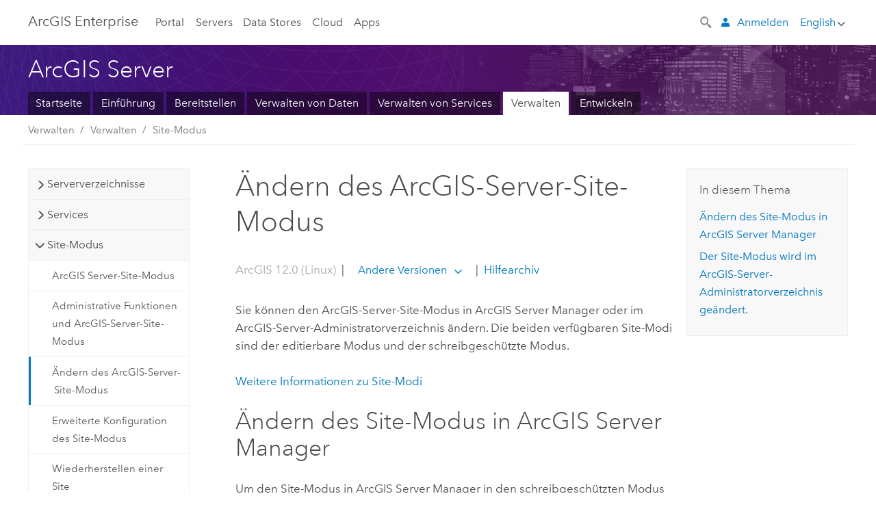

--- FILE ---
content_type: text/html; charset=UTF-8
request_url: https://enterprise.arcgis.com/de/server/latest/administer/linux/change-the-arcgis-server-site-mode-in-manager.htm
body_size: 43648
content:


<!DOCTYPE html>
<!--[if lt IE 7]>  <html class="ie lt-ie9 lt-ie8 lt-ie7 ie6" dir="ltr"> <![endif]-->
<!--[if IE 7]>     <html class="ie lt-ie9 lt-ie8 ie7" dir="ltr"> <![endif]-->
<!--[if IE 8]>     <html class="ie lt-ie9 ie8" dir="ltr"> <![endif]-->
<!--[if IE 9]>     <html class="ie ie9" dir="ltr"> <![endif]-->
<!--[if !IE]><!--> <html dir="ltr" lang="de"> <!--<![endif]-->
<head>
    <meta charset="utf-8">
    <title>Ändern des ArcGIS-Server-Site-Modus&mdash;ArcGIS Server | Dokumentation zu ArcGIS Enterprise</title>
    <meta content="IE=edge,chrome=1" http-equiv="X-UA-Compatible">

    <script>
      var docConfig = {
        locale: 'de'
        ,localedir: 'de'
        ,langSelector: ''
        
        ,relativeUrl: false
        

        ,searchformUrl: '/search/'
        ,tertiaryNavIndex: ''

        
      };
    </script>
	 


    
    <!--[if lt IE 9]>
      <script src="/cdn/js/libs/html5shiv.js" type="text/javascript"></script>
      <script src="/cdn/js/libs/selectivizr-min.js" type="text/javascript"></script>
      <script src="/cdn/js/libs/json2.js" type="text/javascript"></script>
      <script src="/cdn/js/libs/html5shiv-printshiv.js" type="text/javascript" >

    <![endif]-->

     <!--[if lt IE 11]>
    <script>
      $$(document).ready(function(){
        $$(".hideOnIE").hide();
      });
    </script>
    <![endif]-->
	<meta name="viewport" content="width=device-width, user-scalable=no">
	<link href="/assets/img/favicon.ico" rel="shortcut icon" >
	<link href="/assets/css/screen.css" media="screen" rel="stylesheet" type="text/css" />
	<link href="/cdn/calcite/css/documentation.css" media="screen" rel="stylesheet" type="text/css" />
	<link href="/assets/css/print.css" media="print" type="text/css" rel="stylesheet" />

	<!--
	<link href="/assets/css/screen_l10n.css" media="screen" rel="stylesheet" type="text/css" />
	<link href="/assets/css/documentation/base_l10n.css" media="screen" rel="stylesheet" type="text/css" />
	<link href="/assets/css/print_l10n.css" media="print" type="text/css" rel="stylesheet" />
	-->
	<script src="/cdn/js/libs/latest/jquery.latest.min.js" type="text/javascript"></script>
    <script src="/cdn/js/libs/latest/jquery-migrate-latest.min.js" type="text/javascript"></script>
	<script src="/cdn/js/libs/jquery.cookie.js" type="text/javascript"></script>
	<link href="/cdn/css/colorbox.css" media="screen" rel="stylesheet" type="text/css" />
	<link href="/cdn/css/colorbox_l10n.css" media="screen" rel="stylesheet" type="text/css" />
	<script src="/cdn/js/libs/jquery.colorbox-min.js" type="text/javascript"></script>
	<script src="/assets/js/video-init.js" type="text/javascript"></script>
	<script src="/assets/js/sitecfg.js" type="text/javascript"></script>
	
		<script src="/assets/js/signIn.js" type="text/javascript"></script>
	
	

	<!--- Language Picker -->
	<script src="/assets/js/locale/l10NStrings.js" type="text/javascript"></script>
	
		<script src="/assets/js/locale/langSelector.js" type="text/javascript"></script>
	

	<script src="/assets/js/calcite-web.js" type="text/javascript"></script>



  <!--- search MD -->
    <META name="description" content="Sie können den ArcGIS-Server-Site-Modus in ArcGIS Server Manager oder im ArcGIS-Server-Administratorverzeichnis ändern."><META name="last-modified" content="2025-12-18"><META name="product" content="arcgis-server-linux,arcgis-enterprise-linux"><META name="version" content="12"><META name="search-collection" content="help"><META name="search-category" content="help-general"><META name="subject" content="SERVICES"><META name="sub_category" content="ArcGIS Server (Linux)"><META name="content_type" content="Help Topic"><META name="subject_label" content="SERVICES"><META name="sub_category_label" content="ArcGIS Server (Linux)"><META name="content_type_label" content="Hilfethema"><META name="content-language" content="de">
    <!--- search MD -->

  
  <script src="/assets/js/switchers/server-1.js" type="text/javascript"></script>
  
      

</head>

<!--
      pub: GUID-41EFCF3D-9736-4D7A-A6BC-5688CF652BDF=39
      tpc: GUID-ADE670FA-6EC6-4469-869A-5F83833BAD4E=2
      help-ids: ['120001039']
      -->


<!-- variable declaration, if any -->
<!-- can change following macro to set variable once we are on Jinja 2.8 -->





<body class="claro de server">
  

  <!-- Drawer location -->
  <div class="drawer drawer-left js-drawer" data-drawer="top-nav">
        <nav class="drawer-nav" role="navigation">
          <aside class="side-nav">
            <h2 class="side-nav-title">ArcGIS Enterprise</h2>
            <form id="helpSearchForm" class="margin-left-half margin-right-half leader-half trailer-half drawer-search-form" method="GET">
              <input type="search" name="q"  placeholder="Hilfe zu ArcGIS Enterprise durchsuchen">
              <input type="hidden" name="collection" value="help" />
              <input type="hidden" name="product" value="arcgis-server-linux" />
              <input type="hidden" name="version" value="12" />
              <input type="hidden" name="language" value="de" />
            </form>    
             <a id="nav-portal" data-langlabel="portal" href="/de/portal/" class="side-nav-link">Portal</a>
             
            <a id="all-servers" data-langlabel="all-servers" href="/de/server/" class="side-nav-link">Alle Server</a>
            <a id="gis-server" data-langlabel="gis-server" href="/de/server/" class="side-nav-link">GIS Server</a>
            <a id="image-server" data-langlabel="image-server" href="/de/image/" class="side-nav-link">Image Server</a>
            <a id="geo-analytics-server" data-langlabel="geo-analytics-server" href="/de/geoanalytics/" class="side-nav-link">GeoAnalytics Server</a>
            <a id="geoevent-server" data-langlabel="geoevent-server" href="/de/geoevent/" class="side-nav-link">GeoEvent Server</a>
            <a id="notebook-server" data-langlabel="notebook-server" href="/de/notebook/" class="side-nav-link">Notebook Server</a>
            <a id="nav-data-store" data-langlabel="data-store" href="/de/data-store/" class="side-nav-link">Data Stores</a>
            <a id="nav-cloud" data-langlabel="cloud" href="/de/cloud/" class="side-nav-link">Cloud</a>
            <a id="nav-apps" data-langlabel="apps" href="/de/apps/" class="side-nav-link">Apps</a>
            <a id="nav-doc" data-langlabel="documentation" href="/de/documentation/" class="side-nav-link">Dokumentation</a>

          </aside>
        </nav>
    </div>

    <!-- user navigation collapses to drawer on mobile -->
    
    <div class="drawer drawer-right js-drawer hide-if-logged-out logged-in-navigation" data-drawer="user-nav">
      <nav class="drawer-nav">
        <aside class="side-nav">
          <a class="side-nav-link agolProfile" href="#">Eigenes Profil</a>
          <a class="side-nav-link icon-ui-sign-out js-log-out" href="#">Abmelden</a>
        </aside>
      </nav>
    </div>
    
<!-- End of drawer -->

  
  <div class="wrapper">
      <!--googleoff: all-->

      <header class="top-nav" data-skin="learn">
        <a class="skip-to-content" href="#skip-to-content">Skip To Content</a>
        <div class="grid-container">
          <div class="column-24">


            <!--<div class="top-nav-title-wrapper text-center ">-->
              <a href="/" class="top-nav-title tablet-hide">ArcGIS Enterprise</a>
              <a href="/" class="icon-ui-menu top-nav-title js-drawer-toggle tablet-show" data-drawer="top-nav">ArcGIS Enterprise</a>
            <!--</div> -->

          
            <nav role="navigation" class="top-nav-list left tablet-hide">
              <a id="nav-portal" data-langlabel="portal" href="/de/portal/" class="top-nav-link">Portal</a>

                <div class="dropdown js-dropdown ">
                  <a class="top-nav-link js-dropdown-toggle" tabindex="0" aria-haspopup="true" aria-expanded="false" href="#">Servers</a>
                  <nav class="dropdown-menu featured" role="menu">
                    <ul class="dropdown-sublist-featured">
                      <li class="dropdown-subitem-featured">
                        <a href="/de/get-started/latest/windows/additional-server-deployment.htm" class="sublink-featured">
                          <span><svg class="sublink-image" xmlns="http://www.w3.org/2000/svg" viewBox="0 0 48 48"><path d="M42.92 6.1H4.12v8.566l.833.832-.835.833-.018 7.332.845.847-.825.824V33.9h25v5.2h-2v1.075H8.02v.8h19.1v.925h4.8v-.925H40v-.8h-8.08V39.1h-2v-5.2h13v-8.566l-.834-.834.835-.834v-7.332l-.835-.834.835-.834zm-11.8 35h-3.2v-1.2h3.2zm11-8H4.92v-7.434l.767-.766h35.668l.765.766zm0-9.766l-.766.766H5.666l-.766-.767.017-6.669.766-.764h35.671l.766.766zm0-9l-.766.766H5.687l-.766-.766V6.9h37.2zM19 11.9h-2v-.8h2zm-4 0h-2v-.8h2zm-4 0H9v-.8h2zm6 8.2h2v.8h-2zm-4 0h2v.8h-2zm-4 0h2v.8H9zm8 9h2v.8h-2zm-4 0h2v.8h-2zm-4 0h2v.8H9z" /></svg></span>
                          <span class="sublink-text">Alle Server</span>
                        </a>
                      </li>
                      <li class="dropdown-subitem-featured">
                        <a href="/de/server/" class="sublink-featured">
                          <span><svg class="sublink-image" xmlns="http://www.w3.org/2000/svg" viewBox="0 0 48 48"><path d="M45.98 33.575a.616.616 0 0 0-.335-.51l-3.362-2.03 3.362-2.031a.556.556 0 0 0 0-1.02l-11.1-6.704a1.293 1.293 0 0 0-1.112 0L22.33 27.982a.556.556 0 0 0 0 1.02l3.36 2.03-3.358 2.03a.556.556 0 0 0-.002 1.021l3.322 2.006-3.324 2.008a.555.555 0 0 0 .002 1.017l11.102 6.703a1.25 1.25 0 0 0 1.11.002l11.104-6.706a.556.556 0 0 0 0-1.02l-3.32-2.006 3.318-2.004a.607.607 0 0 0 .335-.509zM33.837 21.97c.026-.01.286-.005.29-.005l10.814 6.53-10.8 6.523c-.028.01-.284.005-.294.006l-10.813-6.53zm11.105 16.636l-10.8 6.523a2.564 2.564 0 0 1-.295.006l-10.81-6.529 3.39-2.047 7.004 4.23a1.083 1.083 0 0 0 .557.131 1.101 1.101 0 0 0 .554-.13l7.01-4.233zM34.14 40.098a2.545 2.545 0 0 1-.294.006l-10.812-6.53 3.43-2.073 6.97 4.208a1.25 1.25 0 0 0 1.107-.001l6.966-4.206 3.431 2.073zM9 8H7V7h2zm8 8h-2v-1h2zm-4-8h-2V7h2zm4 0h-2V7h2zm-4 8h-2v-1h2zm7.316 11.1H3.9v-6.434l.766-.766h35.668l.766.766v2.12l.8.483v-2.935l-.826-.826.826-.845v-6.329l-.834-.834.834-.834V3.1H3.1v7.566l.834.834-.834.834v6.332l.834.834-.834.834V27.9h16.88a2.632 2.632 0 0 1 .336-.8zM3.9 10.334V3.9h37.2v6.434l-.766.766H4.666zm0 8v-5.668l.766-.766h35.668l.766.766v5.67l-.746.764H4.666zM15 24v-1h2v1zm-4 0v-1h2v1zm-2-8H7v-1h2zm-2 8v-1h2v1z" /></svg></span>
                          <span class="sublink-text">GIS Server</span>
                        </a>
                      </li>
                      <li class="dropdown-subitem-featured">
                        <a href="/de/image/" class="sublink-featured">
                          <span><svg class="sublink-image" xmlns="http://www.w3.org/2000/svg" viewBox="0 0 48 48"><path d="M17 8h-2V7h2zm-4-1h-2v1h2zm0 8h-2v1h2zM9 7H7v1h2zm8 8h-2v1h2zm-8 0H7v1h2zm4 9v-1h-2v1zm-4 0v-1H7v1zm8 0v-1h-2v1zm4 3.9H3.1v-7.566l.834-.834-.834-.834v-6.332l.834-.834-.834-.834V3.1h38.8v7.566l-.834.834.834.834v6.33l-.826.844.826.826V21h-.8v-.334l-.766-.766H4.666l-.766.766V27.1H21zM4.666 11.1h35.668l.766-.766V3.9H3.9v6.434zm0 8h35.688l.746-.763v-5.671l-.766-.766H4.666l-.766.766v5.668zm40.234 4v21.8H23.1V23.1zm-.8 16.366L39.466 44.1h2.868l1.766-1.766zm-20.2-9.932l5.634-5.634h-2.868L23.9 26.666zm6.2-5.068L24.466 30.1h2.868l2.766-2.766zM28.466 30.1H30.1v-1.634zm2.434 0h6.2v-6.2h-6.2zm-7 7h6.2v-6.2h-6.2zm7 0h6.2v-6.2h-6.2zm0 6.434l5.634-5.634h-2.868L30.9 40.666zm7-7l5.634-5.634h-2.868L37.9 33.666zm1.634-5.634H37.9v1.634zm-8.634 7v1.634l1.634-1.634zm.566 6.2h2.868l2.766-2.766v-2.868zm6.434-3.566l2.634-2.634H37.9zM35.466 44.1H37.1v-1.634zm2.434 0h.434l5.766-5.766V37.9h-2.434L37.9 41.666zm6.2-8.634L42.466 37.1H44.1zm0-4L38.466 37.1h2.868l2.766-2.766zm0-7.566h-6.2v6.2h6.2zm-20.2 0v1.634l1.634-1.634zm0 20.2h6.2v-6.2h-6.2zm20.2 0v-.634l-.634.634z" /></svg></span>
                          <span class="sublink-text">Image Server</span>
                        </a>
                      </li>
                      <li class="dropdown-subitem-featured">
                        <a href="/de/geoanalytics/" class="sublink-featured">
                          <span><svg class="sublink-image" xmlns="http://www.w3.org/2000/svg" viewBox="0 0 48 48"><path d="M17 16h-2v-1h2zm-8 8v-1H7v1zm8 0v-1h-2v1zM13 7h-2v1h2zm4 0h-2v1h2zM9 7H7v1h2zm21.45 20.9H3.1v-7.566l.834-.834-.834-.834v-6.332l.834-.834-.834-.834V3.1h38.8v7.566l-.834.834.834.834v6.33l-.826.844.826.826V27.9h-1.464l-.801-.8H41.1v-6.434l-.766-.766H4.666l-.766.766V27.1h27.15zM4.666 11.1h35.668l.766-.766V3.9H3.9v6.434zm0 8h35.688l.746-.763v-5.671l-.766-.766H4.666l-.766.766v5.668zM13 24v-1h-2v1zm0-9h-2v1h2zm-4 0H7v1h2zm26.672 27.148A1.87 1.87 0 0 1 35.9 43a1.91 1.91 0 1 1-3.763-.222l-9.845-3.414A1.88 1.88 0 0 1 21 39.9a1.9 1.9 0 1 1 1.474-3.084l4.692-2.346A1.878 1.878 0 0 1 27.1 34a1.902 1.902 0 0 1 1.9-1.9 1.867 1.867 0 0 1 .781.191l3.788-5.05A1.88 1.88 0 0 1 33.1 26a1.9 1.9 0 1 1 3.491 1.026l4.889 4.888c-.069.056-.144.1-.21.162a3.986 3.986 0 0 0-.358.402l-4.883-4.883A1.889 1.889 0 0 1 35 27.9a1.867 1.867 0 0 1-.781-.191l-3.788 5.049a1.868 1.868 0 0 1 .437.965l9.204.614c-.018.11-.049.218-.058.33A3.93 3.93 0 0 0 40 35c0 .046.01.09.01.135l-9.185-.612A1.913 1.913 0 0 1 29 35.9a1.889 1.889 0 0 1-1.474-.716l-4.692 2.346a1.878 1.878 0 0 1 .066.47 1.9 1.9 0 0 1-.105.625c-.007.02-.022.036-.03.056l9.63 3.34a1.87 1.87 0 0 1 2.786-.505l5.415-4.437c.067.108.127.22.204.322a3.9 3.9 0 0 0 .292.306zM33.9 26a1.092 1.092 0 0 0 .43.872 1.12 1.12 0 0 0 1.42-.068A1.1 1.1 0 1 0 33.9 26zm-6 8a1.1 1.1 0 0 0 2.196.093 1.135 1.135 0 0 0-.426-.965A1.087 1.087 0 0 0 29 32.9a1.101 1.101 0 0 0-1.1 1.1zm-5.8 4a1.098 1.098 0 1 0-.06.362A1.101 1.101 0 0 0 22.1 38zm13 5a1.1 1.1 0 1 0-2.2 0 1.1 1.1 0 0 0 2.2 0zm10.8-8a1.9 1.9 0 1 1-3.8 0c0-.053.003-.105.007-.158A1.9 1.9 0 0 1 45.9 35zm-.8 0a1.1 1.1 0 0 0-2.196-.093 1.153 1.153 0 0 0 .216.752A1.1 1.1 0 0 0 45.1 35z" /></svg></span>
                          <span class="sublink-text">GeoAnalytics Server</span>
                        </a>
                      </li>
                      <li class="dropdown-subitem-featured">
                        <a href="/de/geoevent/" class="sublink-featured">
                          <span><svg class="sublink-image" xmlns="http://www.w3.org/2000/svg" viewBox="0 0 48 48"><path d="M13 8h-2V7h2zm4-1h-2v1h2zm0 8h-2v1h2zM9 7H7v1h2zm12.418 20.9H3.1v-7.566l.834-.834-.834-.834v-6.332l.834-.834-.834-.834V3.1h38.8v7.566l-.834.834.834.834v6.33l-.826.844.826.826v2.117c-.259-.177-.53-.337-.8-.497v-1.288l-.766-.766H4.666l-.766.766V27.1h17.933c-.148.26-.283.53-.415.8zM4.666 11.1h35.668l.766-.766V3.9H3.9v6.434zm0 8h35.688l.746-.763v-5.671l-.766-.766H4.666l-.766.766v5.668zM9 24v-1H7v1zm4-9h-2v1h2zm0 9v-1h-2v1zm-4-9H7v1h2zm8 9v-1h-2v1zm16.9 2h-.8v8.9H39v-.8h-5.1zm.1-3.901a11.9 11.9 0 1 0 11.9 11.9 11.914 11.914 0 0 0-11.9-11.9zm0 23a11.1 11.1 0 1 1 11.1-11.1 11.112 11.112 0 0 1-11.1 11.1z" /></svg></span>
                          <span class="sublink-text">GeoEvent Server</span>
                        </a>
                      </li>
                      <li class="dropdown-subitem-featured">
                        <a href="/de/notebook/" class="sublink-featured">
                          <span><svg class="sublink-image" xmlns="http://www.w3.org/2000/svg" viewBox="0 0 48 48"><path d="M9 8H7V7h2v1zm4-1h-2v1h2V7zm4 0h-2v1h2V7zM7 16h2v-1H7v1zm4 0h2v-1h-2v1zm4 0h2v-1h-2v1zm-6 8v-1H7v1h2zm4 0v-1h-2v1h2zm4 0v-1h-2v1h2zm2.491 3.9H3.1v-7.566l.834-.834-.834-.834v-6.332l.834-.834-.834-.834V3.1h38.8v7.566l-.834.834.834.834v5.683h-.8v-5.351l-.766-.766H4.666l-.766.766v5.668l.766.766h16.405a3.552 3.552 0 0 0-.57.8H4.666l-.766.766V27.1h14.71c.238.321.54.59.881.8zM4.666 11.1h35.668l.766-.766V3.9H3.9v6.434l.766.766zM45.9 43.15V21.925a1.827 1.827 0 0 0-1.825-1.825H36.1v3.8h5v15.827a.373.373 0 0 1-.373.373H36.1v4.8h8.05c.965 0 1.75-.785 1.75-1.75zm-9-2.25h3.827c.647 0 1.173-.526 1.173-1.173v-16.04a.588.588 0 0 0-.588-.587H36.9v-2.2h7.175c.566 0 1.025.46 1.025 1.025V43.15a.95.95 0 0 1-.95.95H36.9v-3.2zm-4-.8h-4.627a.373.373 0 0 1-.373-.373V23.9h5v-3.8h-8.975a1.827 1.827 0 0 0-1.825 1.825V24.1h-.6c-.771 0-1.4.628-1.4 1.4s.629 1.4 1.4 1.4h.6v4.2h-.6c-.771 0-1.4.628-1.4 1.4s.629 1.4 1.4 1.4h.6v4.2h-.6c-.771 0-1.4.628-1.4 1.4s.629 1.4 1.4 1.4h.6v2.25c0 .965.785 1.75 1.75 1.75h9.05v-4.8zm-9.4.8c.771 0 1.4-.628 1.4-1.4s-.629-1.4-1.4-1.4h-.6v-4.2h.6c.771 0 1.4-.628 1.4-1.4s-.629-1.4-1.4-1.4h-.6v-4.2h.6c.771 0 1.4-.628 1.4-1.4s-.629-1.4-1.4-1.4h-.6v-2.175c0-.565.46-1.025 1.025-1.025H32.1v2.2h-4.413a.588.588 0 0 0-.587.588v16.039c0 .647.526 1.173 1.173 1.173H32.1v3.2h-8.25a.95.95 0 0 1-.95-.95V40.9h.6zm0-2a.6.6 0 0 1 0 1.2h-2a.6.6 0 0 1 0-1.2h2zm0-7a.6.6 0 0 1 0 1.2h-2a.6.6 0 0 1 0-1.2h2zm0-7a.6.6 0 0 1 0 1.2h-2a.6.6 0 0 1 0-1.2h2z" /></svg></span>
                          <span class="sublink-text">Notebook Server</span>
                        </a>
                      </li>
                      <li class="dropdown-subitem-featured">
                        <a href="/en/workflow/" class="sublink-featured">
                          <span><svg class="sublink-image" xmlns="http://www.w3.org/2000/svg" viewBox="0 0 48 48"><path d="M9 8H7V7h2zm4-1h-2v1h2zm4 0h-2v1h2zm-8 9v-1H7v1zm4 0v-1h-2v1zm4 0v-1h-2v1zm-8 8v-1H7v1zm4 0v-1h-2v1zm2 0h2v-1h-2zM4.67 19.1h13.07a5.75 5.75 0 0 0-.36.8H4.67l-.77.77v6.43H16v.8H3.1v-7.57l.83-.83-.83-.83v-6.34l.83-.83-.83-.83V3.1h38.8v7.57l-.83.83.83.83V18h-.8v-5.33l-.77-.77H4.67l-.77.77v5.66zm0-8h35.66l.77-.77V3.9H3.9v6.43zm32 30l-4 4a.87.87 0 0 1-1.22 0l-2.32-2.2H23.2a2.1 2.1 0 0 1-2.1-2.1v-5.9H19a.93.93 0 0 1-.9-.9v-5a.92.92 0 0 1 .9-.9h2.1v-2.69a3.9 3.9 0 1 1 3.8 0v2.69H27a.92.92 0 0 1 .92.92V34a.93.93 0 0 1-.92.93h-2.1v3.2h4.23l2.26-2.26a.86.86 0 0 1 1.22 0l4 4a.86.86 0 0 1 .05 1.24zm-.56-.57L32 36.4l-2.58 2.5h-4.69a.63.63 0 0 1-.63-.63V34.1H27a.13.13 0 0 0 .1-.1v-5a.13.13 0 0 0-.1-.1h-2.9v-4l.23-.11a3.1 3.1 0 1 0-2.66 0l.23.11v4H19a.13.13 0 0 0-.12.12V34a.13.13 0 0 0 .12.13h2.9v6.7a1.3 1.3 0 0 0 1.3 1.3h6.26L32 44.6zm8.8-17.36v16.07a3.66 3.66 0 0 1-3.66 3.66h-4.67l3.66-3a2.59 2.59 0 0 0 .86-2.32V24.9h-6.2v1.4a.61.61 0 0 1-1 .48l-4.88-3.7a.69.69 0 0 1-.28-.56.71.71 0 0 1 .28-.57l4.88-3.73a.6.6 0 0 1 .63-.06.61.61 0 0 1 .34.54v1.4h6.92a3.08 3.08 0 0 1 3.11 3.08zm-.8 0a2.28 2.28 0 0 0-2.28-2.28H34.1V19.1l-4.47 3.42 4.47 3.38v-1.8h7.8v13.52a3.4 3.4 0 0 1-1.13 2.92l-1.93 1.56h2.4a2.86 2.86 0 0 0 2.86-2.86z" /></svg></span>
                          <span class="sublink-text">Workflow Manager Server</span>
                        </a>
                      </li>
                      <li class="dropdown-subitem-featured">
                        <a href="/en/knowledge/" class="sublink-featured">
                          <span><svg class="sublink-image" xmlns="http://www.w3.org/2000/svg" viewBox="0 0 48 48"><path d="M22.191 19.1q-.436.383-.842.8H4.666l-.766.766V27.1H16v.8H3.1v-7.566l.835-.834-.835-.834v-6.332l.835-.834-.835-.834V3.1h38.8v7.566l-.835.834.835.834v6.33l-.695.71a5.528 5.528 0 0 0-.728-.4l.623-.637v-5.671l-.766-.766H4.666l-.766.766v5.668l.766.766zm-17.526-8h35.67l.765-.766V3.9H3.9v6.434zM9 7H7v1h2zm4 0h-2v1h2zm4 0h-2v1h2zM7 16h2v-1H7zm4 0h2v-1h-2zm4 0h2v-1h-2zm-6 8v-1H7v1zm4 0v-1h-2v1zm2 0h2v-1h-2zm29.361 3.294a11.117 11.117 0 0 1 .54 2.985 13.116 13.116 0 0 1-9.589 12.475 3.986 3.986 0 0 1-3.519 2.144 3.942 3.942 0 0 1-3.475-2.07 13.027 13.027 0 0 1-7.162-4.958.666.666 0 0 1 .472-1.053 6.178 6.178 0 0 0 2.666-.933.49.49 0 0 1 .634.089 9.2 9.2 0 0 0 3.699 2.554 3.951 3.951 0 0 1 3.166-1.583 3.659 3.659 0 0 1 .632.058 32.739 32.739 0 0 0 3.426-9.786 3.935 3.935 0 0 1-.9-.812 34.343 34.343 0 0 0-9.925 4.382 2.426 2.426 0 0 1 .02.294 3.989 3.989 0 1 1-6.074-3.382 13.09 13.09 0 0 1 12.732-10.616 11.322 11.322 0 0 1 3.069.56l.382.106a.536.536 0 0 1 .39.462.53.53 0 0 1-.29.527 5.772 5.772 0 0 0-2.172 1.863.533.533 0 0 1-.477.22 9.097 9.097 0 0 0-.793-.037 9.104 9.104 0 0 0-8.85 6.816c.107.058.208.117.303.18a37.778 37.778 0 0 1 10.86-4.75l.067-.017a3.988 3.988 0 0 1 7.842.91 3.97 3.97 0 0 1-2.736 3.767 36.253 36.253 0 0 1-3.583 10.534 9.2 9.2 0 0 0 5.256-8.28c0-.105-.007-.208-.014-.31a.572.572 0 0 1 .236-.565 5.752 5.752 0 0 0 2.063-2.292.533.533 0 0 1 .99.101zm-.26 2.985a9.77 9.77 0 0 0-.455-2.568 6.453 6.453 0 0 1-1.885 1.941c.007.117.011.203.011.29a10 10 0 0 1-6.488 9.33.524.524 0 0 1-.642-.742l.054-.098a35.427 35.427 0 0 0 3.823-10.924l.078-.456.25-.064a3.172 3.172 0 0 0 2.388-3.066 3.184 3.184 0 0 0-6.304-.523l-.042.253-.553.15a36.681 36.681 0 0 0-10.855 4.795l-.24.162-.23-.18a3.275 3.275 0 0 0-.678-.399l-.297-.135.072-.318a9.903 9.903 0 0 1 9.704-7.744c.24 0 .476.01.71.028a6.458 6.458 0 0 1 1.799-1.665 9.871 9.871 0 0 0-2.617-.464 12.294 12.294 0 0 0-11.98 10.143l-.036.185-.164.092a3.182 3.182 0 1 0 4.722 2.778 2.519 2.519 0 0 0-.035-.357l-.035-.247.293-.28a35.029 35.029 0 0 1 10.298-4.571l.508-.14.162.234a3.166 3.166 0 0 0 1.053.952l.245.14-.083.468a33.611 33.611 0 0 1-3.664 10.366l-.146.271-.3-.073a3.106 3.106 0 0 0-3.423 1.378l-.168.264-.297-.1a9.997 9.997 0 0 1-4.153-2.69 7.004 7.004 0 0 1-2.561.89 12.22 12.22 0 0 0 6.75 4.514l.18.046.08.166a3.152 3.152 0 0 0 2.843 1.787 3.185 3.185 0 0 0 2.876-1.848l.079-.17.179-.048A12.32 12.32 0 0 0 44.1 30.279z" id="icon-ui-svg--base" /></svg></span>
                          <span class="sublink-text">Knowledge Server</span>
                        </a>
                      </li>
                      <li class="dropdown-subitem-featured">
                        <a href="/en/video/" class="sublink-featured">
                          <span><svg class="sublink-image" xmlns="http://www.w3.org/2000/svg" viewBox="0 0 48 48"><path d="M17 16h-2v-1h2zm-4-9h-2v1h2zm4 0h-2v1h2zM9 7H7v1h2zm12.418 20.9H3.1v-7.566l.834-.834-.834-.834v-6.332l.834-.834-.834-.834V3.1h38.8v7.566l-.834.834.834.834v6.33L40.69 19.9H4.666l-.766.766V27.1h17.933c-.149.26-.283.53-.415.8zM4.666 11.1h35.668l.766-.766V3.9H3.9v6.434zm0 8h35.688l.746-.763v-5.671l-.766-.766H4.666l-.766.766v5.668zM9 24v-1H7v1zm4 0v-1h-2v1zm-4-9H7v1h2zm4 0h-2v1h2zm4 9v-1h-2v1zm28.9 9.999a11.9 11.9 0 1 1-11.9-11.9A11.914 11.914 0 0 1 45.9 34zm-.8 0a11.1 11.1 0 1 0-11.1 11.1A11.113 11.113 0 0 0 45.1 34zm-14.02-5.72L40.29 34l-9.21 5.72zm.8 10L38.775 34l-6.893-4.28z" /></svg></span>
                          <span class="sublink-text">Video Server</span>
                        </a>
                      </li>
                      <li class="dropdown-subitem-featured" style="pointer-events: none;">
                        <div class="sublink-featured">
                          <span class="sublink-image"></span>
                          <span class="sublink-text"></span>
                        </div>
                      </li> 
                    </ul>
                  </nav>
                </div>

              <a id="nav-data-store" data-langlabel="data-store" href="/de/data-store/" class="top-nav-link">Data Stores</a>
              <a id="nav-cloud" data-langlabel="cloud" href="/de/cloud/" class="top-nav-link">Cloud</a>
              <a id="nav-apps" data-langlabel="apps" href="/de/apps/" class="top-nav-link">Apps</a>
            </nav>


            
            <div class="lang-block dropdown js-dropdown right margin-left-1 top-nav-list right"></div>
            

            <div class="margin-left-1 top-nav-list right hide-if-logged-in logged-out-navigation">
               
  <button class="search-top-nav link-dark-gray js-search-toggle" href="#" aria-label="Search">
    <svg xmlns="http://www.w3.org/2000/svg" width="32" height="32" viewBox="0 0 32 32" class="svg-icon js-search-icon">
      <path d="M31.607 27.838l-6.133-6.137a1.336 1.336 0 0 0-1.887 0l-.035.035-2.533-2.533-.014.014c3.652-4.556 3.422-11.195-.803-15.42-4.529-4.527-11.875-4.531-16.404 0-4.531 4.531-4.529 11.875 0 16.406 4.205 4.204 10.811 4.455 15.365.848l.004.003-.033.033 2.541 2.54a1.33 1.33 0 0 0 .025 1.848l6.135 6.133a1.33 1.33 0 0 0 1.887 0l1.885-1.883a1.332 1.332 0 0 0 0-1.887zM17.811 17.809a8.213 8.213 0 0 1-11.619 0 8.217 8.217 0 0 1 0-11.622 8.219 8.219 0 0 1 11.619.004 8.216 8.216 0 0 1 0 11.618z"/>
    </svg>
    <svg xmlns="http://www.w3.org/2000/svg" width="32" height="32" viewBox="0 0 32 32" class="svg-icon js-close-icon hide">
      <path d="M18.404 16l9.9 9.9-2.404 2.404-9.9-9.9-9.9 9.9L3.696 25.9l9.9-9.9-9.9-9.898L6.1 3.698l9.9 9.899 9.9-9.9 2.404 2.406-9.9 9.898z"/>
    </svg>
  </button>

              
              <a data-langlabel="sign-in" id="login-link" class="icon-ui-user top-nav-link link-blue login-link" href="#">Anmelden</a>
              
            </div>

            
            <nav class="margin-left-1 top-nav-list right hide-if-logged-out logged-in-navigation">
              
  <button class="search-top-nav link-dark-gray js-search-toggle" href="#" aria-label="Search">
    <svg xmlns="http://www.w3.org/2000/svg" width="32" height="32" viewBox="0 0 32 32" class="svg-icon js-search-icon">
      <path d="M31.607 27.838l-6.133-6.137a1.336 1.336 0 0 0-1.887 0l-.035.035-2.533-2.533-.014.014c3.652-4.556 3.422-11.195-.803-15.42-4.529-4.527-11.875-4.531-16.404 0-4.531 4.531-4.529 11.875 0 16.406 4.205 4.204 10.811 4.455 15.365.848l.004.003-.033.033 2.541 2.54a1.33 1.33 0 0 0 .025 1.848l6.135 6.133a1.33 1.33 0 0 0 1.887 0l1.885-1.883a1.332 1.332 0 0 0 0-1.887zM17.811 17.809a8.213 8.213 0 0 1-11.619 0 8.217 8.217 0 0 1 0-11.622 8.219 8.219 0 0 1 11.619.004 8.216 8.216 0 0 1 0 11.618z"/>
    </svg>
    <svg xmlns="http://www.w3.org/2000/svg" width="32" height="32" viewBox="0 0 32 32" class="svg-icon js-close-icon hide">
      <path d="M18.404 16l9.9 9.9-2.404 2.404-9.9-9.9-9.9 9.9L3.696 25.9l9.9-9.9-9.9-9.898L6.1 3.698l9.9 9.899 9.9-9.9 2.404 2.406-9.9 9.898z"/>
    </svg>
  </button>

             
              <div class="dropdown js-dropdown right">

                <div class="tablet-show top-nav-link">
                  <img alt="User Avatar" class="user-nav-image js-drawer-toggle" data-drawer="user-nav" data-user-avatar>
                  <a href="#" data-drawer="user-nav" class="user-nav-name js-drawer-toggle" data-first-name></a>
                </div>

                <div class="tablet-hide top-nav-link js-dropdown-toggle">
                  <img alt="User Avatar" class="user-nav-image js-drawer-toggle" data-drawer="user-nav" data-user-avatar>
                  <a class="user-nav-name top-nav-dropdown dropdown-btn" data-first-name>&nbsp;</a>
                </div>

                <nav class="dropdown-menu dropdown-right">
                
                  <a class="dropdown-link agolProfile" id="agolProfile" href="#">Eigenes Profil</a>
                  <a class="dropdown-link js-log-out" id="agolLogout" href="#">Abmelden</a>
                </nav>
              </div>
            </nav>
            

            
          </div>
        </div>
      </header>

      <div class="js-search search-overlay">
        <div class="search-content" role="dialog" aria-labelledby="search">
          <form method="GET" id="helpSearchForm">
            <label>
              Hilfe zu ArcGIS Enterprise durchsuchen
              <div class="search-bar">
                <input type="search" name="q"  placeholder="Hilfe zu ArcGIS Enterprise durchsuchen" class="search-input js-search-input">
                <input type="hidden" name="collection" value="help" />
                <input type="hidden" name="product" value="arcgis-server-linux" />
                <input type="hidden" name="version" value="12" />
                <input type="hidden" name="language" value="de" />
              </div>
            </label>
            <button type="submit" class="btn btn-large right">Suchen</button>
          </form>
        </div>
      </div>

      <!--googleon: all-->

      <div id="skip-to-content">
        <!--googleoff: all-->
        <header class="sub-nav sub-nav-learn">
          <div class="grid-container">
            
            <div class="column-24">
              <div style="display:table;" class="sdk-home-banner">
                <div class="sdk-home-banner-content">
                  <h1 class="sub-nav-title link-white">ArcGIS Server</h1>
                </div>
              </div>
            </div>

            <div class="column-24">
              <nav class='sub-nav-list tablet-hide'><a class="sub-nav-link" href="/de/server/" title="ArcGIS Server – Überblick und Dokumentation" target="_top">Startseite</a><a class="sub-nav-link" href="/de/server/12.0/get-started/linux/what-is-arcgis-for-server-.htm" title="Informationen zu ArcGIS Server und Serverrollen" target="_top">Einführung</a><a class="sub-nav-link" href="/de/server/12.0/deploy/linux/deploy-arcgis-server.htm" title="Planen und Konfigurieren Ihrer Bereitstellungen und Durchführen von Upgrades für Ihre Bereitstellungen" target="_top">Bereitstellen</a><a class="sub-nav-link" href="/de/server/12.0/manage-data/linux/data-and-web-services.htm" title="Verwalten von räumlichen Daten auf Enterprise-Ebene" target="_top">Verwalten von Daten</a><a class="sub-nav-link" href="/de/server/12.0/publish-services/linux/services-in-arcgis-enterprise.htm" title="Arbeiten mit GIS-Services" target="_top">Verwalten von Services</a><a class="sub-nav-link is-active" href="/de/server/12.0/administer/linux/administer-arcgis-server.htm" title="Verwalten und Sichern von ArcGIS Server" target="_top">Verwalten</a><a class="sub-nav-link" href="/de/server/12.0/develop/linux/about-extending-services.htm" title="Erstellen von Erweiterungen und Automatisieren gängiger Tasks" target="_top">Entwickeln</a></nav><select class='tablet-show select-full trailer-half js-select-nav'><option value="/de/server/">Startseite</option><option value="/de/server/12.0/get-started/linux/what-is-arcgis-for-server-.htm">Einführung</option><option value="/de/server/12.0/deploy/linux/deploy-arcgis-server.htm">Bereitstellen</option><option value="/de/server/12.0/manage-data/linux/data-and-web-services.htm">Verwalten von Daten</option><option value="/de/server/12.0/publish-services/linux/services-in-arcgis-enterprise.htm">Verwalten von Services</option><option value="/de/server/12.0/administer/linux/administer-arcgis-server.htm" selected="true">Verwalten</option><option value="/de/server/12.0/develop/linux/about-extending-services.htm">Entwickeln</option></select>
            </div>

          </div>
        </header>
        <!--googleon: all-->
       
        <!-- content goes here -->
        <div class="grid-container ">
          

            
              
  <!--BREADCRUMB-BEG--><div id="bigmac" class="sticky-breadcrumbs trailer-2" data-spy="affix" data-offset-top="180"> </div><!--BREADCRUMB-END-->
  <!--googleoff: all-->
    <div class="column-5 tablet-column-12 trailer-2 ">
      <aside class="js-accordion accordion reference-index" aria-live="polite" role="tablist">
        <div></div>
      </aside>

      <div class="js-sticky scroll-show tablet-hide leader-1 back-to-top" data-top="0" style="top: 0px;">
        <a href="#" class="btn btn-fill btn-clear">Nach oben</a>
      </div>
    </div>
  <!--googleon: all-->
  
            
            
            
	
		<div class="column-13  pre-1 content-section">
	
		<header class="trailer-1"><h1>Ändern des ArcGIS-Server-Site-Modus</h1></header>

		 
	<!--googleoff: all-->
	
		
				<aside id="main-toc-small" class="js-accordion accordion tablet-show trailer-1">
			      <div class="accordion-section">
			        <h4 class="accordion-title">In diesem Thema</h4>
			        <div class="accordion-content list-plain">
			          <ol class="list-plain pre-0 trailer-0"><li><a href="#ESRI_SECTION1_3854C3BA873E41BA9B92A4EE40A93AF0">Ändern des Site-Modus in ArcGIS Server Manager</a></li><li><a href="#GUID-7293AD38-E07E-41A1-B55C-6A25E1A42E02">Der Site-Modus wird im ArcGIS-Server-Administratorverzeichnis geändert.</a></li></ol>
			        </div>
			      </div>
			     </aside>
		
    
   <!--googleon: all-->


		<main>
			
	
    	
    


			
<p id="GUID-F99C0136-56B7-449B-A7AD-C0FFBD964A9B">Sie können den ArcGIS-Server-Site-Modus in ArcGIS Server Manager oder im ArcGIS-Server-Administratorverzeichnis ändern. Die beiden verfügbaren Site-Modi sind der editierbare Modus und der schreibgeschützte Modus.</p><p id="GUID-32F4B05D-8557-4F71-836B-BDB846E60756"><a class="xref xref" href="/de/server/12.0/administer/linux/about-arcgis-server-site-mode.htm">Weitere Informationen zu Site-Modi</a></p><section class="section1 padded-anchor" id="ESRI_SECTION1_3854C3BA873E41BA9B92A4EE40A93AF0" purpose="section1"><h2>Ändern des Site-Modus in ArcGIS Server Manager</h2><p id="GUID-ED4D29D1-BC13-4207-A6DD-BEC7DDABF78C">Um den Site-Modus in ArcGIS Server Manager in den schreibgeschützten Modus zu versetzen, führen Sie die folgenden Schritte aus:</p></section><section class="wfsteps padded-anchor" purpose="wfsteps"><div class="steps" id="GUID-1D57A926-ACF8-471A-A8AB-CB3BE56D06E3"><ol class="list-numbered" purpose="ol"><li purpose="step" id="GUID-5EB9AE09-BAE9-44D2-BA3F-C1EDF7FB7D5F"><span purpose="cmd" id="GUID-C4721B0F-2DF9-4C61-865A-66B76B7D8107">Öffnen Sie Manager, und melden Sie sich als Mitglied mit Administratorberechtigungen an.</span></li><li purpose="step" id="ESRI_STEP_A2CB39C24F7D4F19BCDF6C3A4EE20DD6"><span purpose="cmd" id="GUID-DB359B40-D511-450E-8DE7-BF139EBFF606">Klicken Sie auf <span class="uicontrol">Site <span class="greaterthan">&gt;</span> Einstellungen</span>.</span></li><li purpose="step" id="ESRI_STEP_91267CF658E14D42B7020B725C3732AF"><span purpose="cmd" id="GUID-E7D34989-7E13-4FBC-87BD-66999090B82D">Klicken Sie auf der Seite <span class="uicontrol">Site-Einstellungen</span> auf <span class="uicontrol">Bearbeiten</span>.</span></li><li purpose="step" id="ESRI_STEP_C27A7966AEEB4FDFBD78662BC51FEB49"><span purpose="cmd" id="GUID-BA2AFC4E-A4FA-47E2-ACC2-D4E94E7DA67C">Aktivieren Sie das Kontrollkästchen <span class="uicontrol">Schreibgeschützten Modus aktivieren</span>.</span></li></ol></div><section class="result padded-anchor" id="ESRI_RESULT_68693601E1954F65BC33991B28AB9E4A" purpose="result"><p id="GUID-4F6D2FFE-01EC-45FB-A7CC-1FA0E7492B72">Daraufhin wird ein Banner angezeigt, das darauf hinweist, dass sich die Site im schreibgeschützten Modus befindet. Die Veröffentlichung neuer Services sowie die meisten Verwaltungsvorgänge sind gesperrt. Das Skalieren der Site durch Hinzufügen oder Entfernen von Computern ist dennoch möglich und die Funktionen vorhandener Services sind weiterhin verfügbar. Nähere Informationen zu aktivierten Verwaltungsvorgängen finden Sie unter <a class="xref xref" href="/de/server/12.0/administer/linux/administrative-operations-and-arcgis-server-site-mode.htm">Administrative Funktionen und ArcGIS-Server-Site-Modus</a>.</p></section></section><section class="section1 padded-anchor" id="GUID-7293AD38-E07E-41A1-B55C-6A25E1A42E02" purpose="section1"><h2>Der Site-Modus wird im ArcGIS-Server-Administratorverzeichnis geändert.</h2><p id="GUID-7D20CAB8-B9D4-4848-B85D-DAF89B7E8A08">Sie können den Site-Modus auch mithilfe des <a class="xref xref" href="/de/server/12.0/administer/linux/about-the-arcgis-server-administrator-directory.htm">ArcGIS-Server-Administratorverzeichnisses</a> ändern. Führen Sie hierzu die folgenden Schritte aus:</p></section><section class="wfsteps padded-anchor" purpose="wfsteps"><div class="steps" id="GUID-720E15DE-DB11-4182-9F8E-44B55014C518"><ol class="list-numbered" purpose="ol"><li purpose="step" id="GUID-98612C5D-842E-459B-83D1-F4452B269160"><span purpose="cmd" id="GUID-49422CAD-F624-4693-BF3C-E100B961AE90">Öffnen Sie das Administratorverzeichnis, und melden Sie sich als Mitglied mit Administratorberechtigungen an.</span></li><li purpose="step" id="ESRI_STEP_0D8095FE196C4707BE6B21ECF29C0E55"><span purpose="cmd" id="GUID-776339F0-69D7-4389-B1A6-F8E1D0DF122B">Klicken Sie auf <span class="uicontrol">Modus</span>.</span></li><li purpose="step" id="ESRI_STEP_29DEC4B23D2D4923A5A1EA99469345B0"><span purpose="cmd" id="GUID-D551160B-8907-4993-9628-38F5D646F061">Klicken Sie auf <span class="uicontrol">Aktualisieren</span>.</span></li><li purpose="step" id="ESRI_STEP_EF7D26FE68984F1DA00C036FED381D66"><span purpose="cmd" id="GUID-9FB06FE1-DDA4-4279-98B4-E0CE602853AE">Wählen Sie den gewünschten Site-Modus im Dropdown-Menü <span class="uicontrol">Site-Modus</span> aus.</span></li><li purpose="step" id="ESRI_STEP_266E66BD5ABA4C00A113614EC07AE712"><span purpose="cmd" id="GUID-E9B473DC-AFDC-4E7D-8BAD-F4FF0E44A6BD">Klicken Sie auf <span class="uicontrol">Aktualisieren</span>.</span></li></ol></div></section><section class="wfsummary padded-anchor" id="GUID-E15F5B09-23FD-4911-92AC-02B0CCA265B4" purpose="wfsummary"></section>
			
				<hr>
				<!--googleoff: all-->
				
	
        
		    <p class="feedback right">
		        <a id="afb" class="icon-ui-contact" href="/feedback/" data-langlabel="feedback-on-this-topic" >Feedback zu diesem Thema?</a>
		    </p>
        
	

				<!--googleon: all-->
			
		</main>
	</div>
	
	<!--googleoff: all-->
	
		
			<div id="main-toc-large" class="column-5">
			    <div class="panel font-size--2 tablet-hide trailer-1">
			      <h5 class="trailer-half">In diesem Thema</h5>
			      <ol class="list-plain pre-0 trailer-0"><li><a href="#ESRI_SECTION1_3854C3BA873E41BA9B92A4EE40A93AF0">Ändern des Site-Modus in ArcGIS Server Manager</a></li><li><a href="#GUID-7293AD38-E07E-41A1-B55C-6A25E1A42E02">Der Site-Modus wird im ArcGIS-Server-Administratorverzeichnis geändert.</a></li></ol>
			    </div>
			    
			    
	  		</div>
		
    
   <!--googleon: all-->




          
        </div>
        <!-- ENDPAGECONTENT -->

      </div>

    </div>  <!-- End of wrapper -->

  <footer class="footer leader-3 link-dark-gray" role="contentinfo">
    <div class="grid-container">
      <div class="row">
        <nav class="column-6">
          <h6 data-langlabel="arcgis_for_server">ArcGIS Enterprise</h6>
          <ul class="list-plain">
            <li><a data-langlabel="home" href="/de/">Startseite</a></li>
            <li><a data-langlabel="portal" href="/de/portal/">Portal</a></li>
            <li><a data-langlabel="server" href="/de/server/">Server</a></li>
            <li><a data-langlabel="data-store" href="/de/data-store/">Data Stores</a></li>
            <li><a data-langlabel="cloud" href="/de/cloud/">Cloud</a></li>
            <li><a data-langlabel="apps" href="/de/apps/">Apps</a></li>
            <li><a data-langlabel="documentation" href="/de/documentation/">Dokumentation</a></li>
          </ul>
        </nav>

        
  <nav class="column-6">
    <h6 data-langlabel="arcgis-platform">ArcGIS Location Platform</h6>
		<ul class="list-plain">
			<li><a data-langlabel="arcgis" href="//www.arcgis.com/">ArcGIS Online</a></li>
			<li><a data-langlabel="arcgis-for-professionals" href="//pro.arcgis.com/">ArcGIS Pro</a></li>
			<li><a data-langlabel="arcgis-for-server" href="//www.esri.com/en-us/arcgis/products/arcgis-enterprise/overview/">ArcGIS Enterprise</a></li>
			<li><a data-langlabel="nav_arcgis-platform" href="//www.esri.com/en-us/arcgis/products/arcgis-platform/overview">ArcGIS Location Platform</a></li>
			<li><a data-langlabel="arcgis-for-developers" href="https://developers.arcgis.com/">ArcGIS Developer</a></li>
			<li><a data-langlabel="arcgis-solutions" href="//solutions.arcgis.com/">ArcGIS Solutions</a></li>
			<li><a data-langlabel="arcgis-marketplace" href="//marketplace.arcgis.com/">ArcGIS Marketplace</a></li>
			<li><a data-langlabel="arcgis-architecture" href="//architecture.arcgis.com/">ArcGIS Architecture Center</a></li>
		</ul>
  </nav>

  <nav class="column-6">
    <h6 data-langlabel="about-esri">Über Esri</h6>
    <ul class="list-plain">
      <li><a data-langlabel="about-us" href="//www.esri.com/en-us/about/about-esri/overview/">Über uns</a></li>
      <li><a data-langlabel="careers" href="//www.esri.com/careers/">Karriere</a></li>
      <li><a data-langlabel="esri-blog" href="//www.esri.com/arcgis-blog/overview/">Esri Blog</a></li>
      <li><a data-langlabel="user-conference" href="//www.esri.com/en-us/about/events/uc/save-date">User Conference</a></li>
      <li><a data-langlabel="developer-summit" href="//www.esri.com/en-us/about/events/devsummit/save-date">Developer Summit</a></li>
    </ul>
  </nav>

  <nav class="column-6">
    <a class="esri-logo" href="//www.esri.com/" aria-label="Esri Home"></a>
    <section class="footer-social-nav leader-1">
            <a class="icon-social-twitter" aria-label="Esri on Twitter" href="https://twitter.com/Esri/"></a>
            <a class="icon-social-facebook" aria-label="Esri on Facebook" href="https://www.facebook.com/esrigis/"></a>
            <a class="icon-social-github" aria-label="Esri on GitHub" href="//esri.github.io/"></a>
            <a class="icon-social-contact" aria-label="Contact Esri" href="//www.esri.com/about-esri/contact/"></a>
    </section>
	  
  </nav>
  
  <div class="column-24 leader-1">
    <p class="font-size--3">
			<a href="http://www.esri.com/legal/copyright-trademarks">Copyright &copy; 2025 Esri.</a> All rights reserved. | 
			<a href="http://www.esri.com/en-us/privacy/overview/">Datenschutz</a> | 
			<a id="cookie-footer">
				<!-- OneTrust Cookies Settings button start -->
				<button id="ot-sdk-btn" class="ot-sdk-show-settings">Cookies verwalten</button>
				<!-- OneTrust Cookies Settings button end --> 
			</a> | 
			<a href="http://www.esri.com/en-us/legal/overview/">Rechtliches</a>
		</p>
  </div>
  


      </div>
    </div>
  </footer>
  <!--googleoff: all-->

  <script src="/assets/js/switchers/version-switcher.js" type="text/javascript"></script>
  
	<script src="/assets/js/init.js" type="text/javascript"></script>
	<!--<script src="/assets/js/drop-down.js" type="text/javascript"></script>-->
	<script src="/assets/js/search/searchform.js" type="text/javascript"></script>
	<script src="/cdn/js/link-modifier.js" type="text/javascript"></script>
	<script src="/cdn/js/sitewide.js" type="text/javascript"></script>
	<script src="/cdn/js/libs/highlight.pack.js" type="text/javascript"></script>
	<script>hljs.initHighlightingOnLoad();</script>


  
    

  <script src="/cdn/js/affix.js" type="text/javascript"></script>
  <script type="text/javascript">
    $(function () {
          var appendFlg = true;

          $("#bigmac")
          .on("affixed.bs.affix", function (evt) {
            if (appendFlg) {
              $("<a class='crumb' href='#'>Ändern des ArcGIS-Server-Site-Modus</a>").insertAfter ($("#bigmac nav a").last());
              appendFlg = false;
            }
          })
          .on ("affix-top.bs.affix", function(evt) {
            if (!appendFlg) {
              $("#bigmac nav a").last().remove();
            }
            appendFlg = true;
          })
    })
  </script>
  
        <script type="text/javascript">
          window.doctoc = {
            pubID: "1639",
            tpcID: "212",
            
              prefix: "Verwalten",
              prefixUrl: "/de/server/12.0/administer/linux/administer-arcgis-server.htm",
          
            hideToc: false
          }
        </script>

        <script type="text/javascript" src="/de/server/12.0/administer/linux/1639.js" ></script>
        <script type="text/javascript" src="/cdn/calcite/js/protoc.js" ></script>
        
        

  <noscript>
        <p>
            <a href="flisting.htm">flist</a>
        </p>
    </noscript>
    
	<script src="//mtags.arcgis.com/tags-min.js"></script>

  
  
    
    

  </body>
</html>

--- FILE ---
content_type: application/javascript
request_url: https://enterprise.arcgis.com/assets/js/switchers/server-1.js
body_size: 9978
content:
if (!docConfig) {
  var docConfig = {};
}
if (!docConfig.switcher) {
  docConfig.switcher = {
    "basepaths": {
      "linux": "linux",
      "windows": "windows",
      "12.0": "server/latest/",
      "11.5": "server/11.5/",
      "11.4": "server/11.4/",
      "11.3": "server/11.3/",
      "11.2": "server/11.2/",
      "11.1": "server/11.1/",
      "11.0": "server/11.0/",
      "10.9.1": "server/10.9.1/"
    },

    "switchercases": {
      "12.0~": "12.0",
      "12.0~linux": "Linux",
      "12.0~windows": "Windows",
      "11.5~": "11.5",
      "11.5~linux": "Linux",
      "11.5~windows": "Windows",
      "11.4~": "11.4",
      "11.4~linux": "Linux",
      "11.4~windows": "Windows",
      "11.3~": "11.3",
      "11.3~linux": "Linux",
      "11.3~windows": "Windows",
      "11.2~": "11.2",
      "11.2~linux": "Linux",
      "11.2~windows": "Windows",
      "11.1~": "11.1",
      "11.1~linux": "Linux",
      "11.1~windows": "Windows",
      "11.0~": "11.0",
      "11.0~linux": "Linux",
      "11.0~windows": "Windows",
      "10.9.1~": "10.9.1",
      "10.9.1~linux": "Linux",
      "10.9.1~windows": "Windows"
    },

    "caseTbl": {
      "__order": {
        "12.0~linux": 0,
        "12.0~windows": 1,
        "11.5~linux": 2,
        "11.5~windows": 3,
        "11.4~linux": 4,
        "11.4~windows": 5,
        "11.3~linux": 6,
        "11.3~windows": 7,
        "11.2~linux": 8,
        "11.2~windows": 9,
        "11.1~linux": 10,
        "11.1~windows": 11,
        "11.0~linux": 12,
        "11.0~windows": 13,
        "10.9.1~linux": 14,
        "10.9.1~windows": 15
      },

      "arcgis-for-server-system-requirements": ['arcgis-server-system-requirements', 'arcgis-server-system-requirements', 'arcgis-server-system-requirements', 'arcgis-server-system-requirements', 'arcgis-server-system-requirements', 'arcgis-server-system-requirements', 'arcgis-server-system-requirements', 'arcgis-server-system-requirements', 'arcgis-server-system-requirements', 'arcgis-server-system-requirements', '-', '-', '-', '-'],

      "arcgis-server-system-requirements": ['-', '-', '-', '-', '-', '-', '-', '-', '-', '-', 'arcgis-for-server-system-requirements', 'arcgis-for-server-system-requirements', 'arcgis-for-server-system-requirements', 'arcgis-for-server-system-requirements']
    },

    "switcherdisplay": true,
  };
  var currentURL = document.location.href;
  if (currentURL.match(/(\/linux\/)/)) {
    //docConfig.switcher.caseTbl['authorize-arcgis-server'] = ['-','x','-','x','-','x','-','x','-','x','-','x','-','x'];
  } else if (currentURL.match(/(\/windows\/)/)) {
    //docConfig.switcher.caseTbl['authorize-arcgis-server'] = ['-','x','-','x','x','-','x','-','x','-','x','-','x','-'];
  }
  if (currentURL.match(/(\/deploy\/)/)) {
    if (currentURL.match(/(existing-arcgis-server-users.htm|upgrade-arcgis-server.htm|what-to-expect-when-migrating-arcgis-server-10-0-to-later-versions.htm|migrating-arcgis-server-10-0-to-later-versions.htm|migration-checklist.htm)/)) {
      docConfig.switcher.basepaths = {
        "linux": "linux",
        "windows": "windows",
        "12.0": "server/latest/deploy",
        "11.5": "server/11.5/deploy",
        "11.4": "server/11.4/deploy",
        "11.3": "server/11.3/deploy",
        "11.2": "server/11.2/deploy",
        "11.1": "server/11.1/deploy",
        "11.0": "server/11.0/deploy",
        "10.9.1": "server/10.9.1/deploy"
      }
    }
    else {
      docConfig.switcher.basepaths = {
        "linux": "linux",
        "windows": "windows",
        "12.0": "server/latest/deploy",
        "11.5": "server/11.5/deploy",
        "11.4": "server/11.4/deploy",
        "11.3": "server/11.3/deploy",
        "11.2": "server/11.2/deploy",
        "11.1": "server/11.1/deploy",
        "11.0": "server/11.0/deploy",
        "10.9.1": "server/10.9.1/deploy"
      }
    }

    docConfig.switcher.switchercases = {
      "12.0~": "12.0",
      "12.0~linux": "Linux",
      "12.0~windows": "Windows",
      "11.5~": "11.5",
      "11.5~linux": "Linux",
      "11.5~windows": "Windows",
      "11.4~": "11.4",
      "11.4~linux": "Linux",
      "11.4~windows": "Windows",
      "11.3~": "11.3",
      "11.3~linux": "Linux",
      "11.3~windows": "Windows",
      "11.2~": "11.2",
      "11.2~linux": "Linux",
      "11.2~windows": "Windows",
      "11.1~": "11.1",
      "11.1~linux": "Linux",
      "11.1~windows": "Windows",
      "11.0~": "11.0",
      "11.0~linux": "Linux",
      "11.0~windows": "Windows",
      "10.9.1~": "10.9.1",
      "10.9.1~linux": "Linux",
      "10.9.1~windows": "Windows"
    },

      docConfig.switcher.caseTbl = {
        "__order": {
          "12.0~linux": 0,
          "12.0~windows": 1,
          "11.5~linux": 2,
          "11.5~windows": 3,
          "11.4~linux": 4,
          "11.4~windows": 6,
          "11.3~linux": 7,
          "11.3~windows": 8,
          "11.2~linux": 9,
          "11.2~windows": 10,
          "11.1~linux": 11,
          "11.1~windows": 12,
          "11.0~linux": 12,
          "11.0~windows": 13,
          "10.9.1~linux": 14,
          "10.9.1~windows": 15
        },
        "connect-to-arcgis-server-from-arcgis-desktop": ['-', '-', '-', '-', '-', '-', '-', '-', '-', '-', 'x', 'x', 'x', 'x', 'x', 'x'],
        "deploy-arcgis-server": ['-', '-', '-', '-', '-', '-', '-', '-', '-', '-', 'x', 'x', 'x', 'x', 'x', 'x'],
      };
  } else if (currentURL.match(/(\/develop\/)/)) {
    if (currentURL.match(/(about-extending-services.htm|steps-for-developing-and-deploying-extensions.htm|coding-practices-for-extensions.htm|deploying-an-extension.htm|enable-extensions.htm|debugging-an-extension.htm|server-object-extension-usage-in-client-applications.htm|migrating-a-10-0-java-server-object-extension-to-later-versions.htm|migrating-a-10-0-net-server-object-extension-to-later-versions.htm|alternatives-to-server-object-extensions.htm)/)) {
      docConfig.switcher.basepaths = {
        "linux": "linux",
        "windows": "windows",
        "12.0": "server/latest/develop",
        "11.5": "server/11.5/develop",
        "11.4": "server/11.4/develop",
        "11.3": "server/11.3/develop",
        "11.2": "server/11.2/develop",
        "11.1": "server/11.1/develop",
        "11.0": "server/11.0/develop",
        "10.9.1": "server/10.9.1/develop"
      }
    }
    else {
      docConfig.switcher.basepaths = {
        "linux": "linux",
        "windows": "windows",
        "12.0": "server/latest/develop",
        "11.5": "server/11.5/develop",
        "11.4": "server/11.4/develop",
        "11.3": "server/11.3/develop",
        "11.2": "server/11.2/develop",
        "11.1": "server/11.1/develop",
        "11.0": "server/11.0/develop",
        "10.9.1": "server/10.9.1/develop"
      }
    }

    docConfig.switcher.switchercases = {
      "12.0~": "12.0",
      "12.0~linux": "Linux",
      "12.0~windows": "Windows",
      "11.5~": "11.5",
      "11.5~linux": "Linux",
      "11.5~windows": "Windows",
      "11.4~": "11.4",
      "11.4~linux": "Linux",
      "11.4~windows": "Windows",
      "11.3~": "11.3",
      "11.3~linux": "Linux",
      "11.3~windows": "Windows",
      "11.2~": "11.2",
      "11.2~linux": "Linux",
      "11.2~windows": "Windows",
      "11.1~": "11.1",
      "11.1~linux": "Linux",
      "11.1~windows": "Windows",
      "11.0~": "11.0",
      "11.0~linux": "Linux",
      "11.0~windows": "Windows",
      "10.9.1~": "10.9.1",
      "10.9.1~linux": "Linux",
      "10.9.1~windows": "Windows"

    },

      docConfig.switcher.caseTbl = {
        "__order": {
          "12.0~linux": 0,
          "12.0~windows": 1,
          "11.5~linux": 2,
          "11.5~windows": 3,
          "11.4~linux": 4,
          "11.4~windows": 5,
          "11.3~linux": 6,
          "11.3~windows": 7,
          "11.2~linux": 8,
          "11.2~windows": 9,
          "11.1~linux": 10,
          "11.1~windows": 11,
          "11.0~linux": 12,
          "11.0~windows": 13,
          "10.9.1~linux": 14,
          "10.9.1~windows": 15
        }
      };
  } else if (currentURL.match(/(\/manage-data\/)/)) {

    docConfig.switcher.basepaths = {
      "linux": "linux",
      "windows": "windows",
      "12.0": "server/latest/manage-data",
      "11.5": "server/11.5/manage-data",
      "11.4": "server/11.4/manage-data",
      "11.3": "server/11.3/manage-data",
      "11.2": "server/11.2/manage-data",
      "11.1": "server/11.1/manage-data",
      "11.0": "server/11.0/manage-data",
      "10.9.1": "server/10.9.1/manage-data",
      "10.9": "server/10.9/manage-data"
    },

      docConfig.switcher.switchercases = {
        "12.0~": "12.0",
        "12.0~linux": "Linux",
        "12.0~windows": "Windows",
        "11.5~": "11.5",
        "11.5~linux": "Linux",
        "11.5~windows": "Windows",
        "11.4~": "11.4",
        "11.4~linux": "Linux",
        "11.4~windows": "Windows",
        "11.3~": "11.3",
        "11.3~linux": "Linux",
        "11.3~windows": "Windows",
        "11.2~": "11.2",
        "11.2~linux": "Linux",
        "11.2~windows": "Windows",
        "11.1~": "11.1",
        "11.1~linux": "Linux",
        "11.1~windows": "Windows",
        "11.0~": "11.0",
        "11.0~linux": "Linux",
        "11.0~windows": "Windows",
        "10.9.1~": "10.9.1",
        "10.9.1~linux": "Linux",
        "10.9.1~windows": "Windows"
      },

      docConfig.switcher.caseTbl = {
        "__order": {
          "12.0~linux": 0,
          "12.0~windows": 1,
          "11.5~linux": 1,
          "11.5~windows": 2,
          "11.4~linux": 3,
          "11.4~windows": 4,
          "11.3~linux": 5,
          "11.3~windows": 6,
          "11.2~linux": 7,
          "11.2~windows": 8,
          "11.1~linux": 9,
          "11.1~windows": 10,
          "11.0~linux": 12,
          "11.0~windows": 13,
          "10.9.1~linux": 14,
          "10.9.1~windows": 15
        },

        "workgroup-geodatabases": ['x', '-', 'x', '-', 'x', '-', 'x', '-', 'x', '-', 'x', '-'],
      };
  }
}
;


--- FILE ---
content_type: application/javascript
request_url: https://enterprise.arcgis.com/de/server/12.0/administer/linux/1639.js
body_size: 29208
content:
;(function (){
          treedata = (window.treedata || {});
          window.treedata.mode = 0;
          window.treedata.mapping = {'1639' : 'server/12.0/administer/linux' };
          treedata.data = {};
          treedata.data["root"]  = {  
              "parent" : "",
              "children" : ["1639_h0","1639_h1","1639_h6","1639_h11","1639_h16"]
            },treedata.data["root_1639"] = treedata.data["root"],
treedata.data["1639_h0"]  = { 
              "parent" : "root",
              "label" : "Verwalten von ArcGIS Server",
              "children" : ["1639_233","1639_49","1639_118"]
            }
            ,
treedata.data["1639_233"]  = {
            "parent" : "1639_h0",
            "label" : "Verwalten von ArcGIS Server",
            "url" : "/de/server/12.0/administer/linux/administer-arcgis-server.htm"
            
          },
treedata.data["1639_49"]  = {
            "parent" : "1639_h0",
            "label" : "Aufbau einer ArcGIS Server-Site",
            "url" : "/de/server/12.0/administer/linux/inside-an-arcgis-server-site.htm"
            
          },
treedata.data["1639_118"]  = {
            "parent" : "1639_h0",
            "label" : "Anmelden bei Manager",
            "url" : "/de/server/12.0/administer/linux/log-in-to-manager.htm"
            
          },
treedata.data["1639_h1"]  = { 
              "parent" : "root",
              "label" : "Monitor",
              "children" : ["1639_h2","1639_h3","1639_h5","1639_229"]
            }
            ,
treedata.data["1639_h2"]  = { 
              "parent" : "1639_h1",
              "label" : "Fehlerberichte",
              "children" : ["1639_74","1639_19"]
            }
            ,
treedata.data["1639_74"]  = {
            "parent" : "1639_h2",
            "label" : "Senden von Fehlerberichten",
            "url" : "/de/server/12.0/administer/linux/submitting-error-reports.htm"
            
          },
treedata.data["1639_19"]  = {
            "parent" : "1639_h2",
            "label" : "Festlegen der Anzahl der zu speichernden Fehlerberichte",
            "url" : "/de/server/12.0/administer/linux/specifying-the-number-of-error-reports-to-save.htm"
            
          },
treedata.data["1639_h3"]  = { 
              "parent" : "1639_h1",
              "label" : "Protokolle",
              "children" : ["1639_56","1639_39","1639_231","1639_242","1639_224","1639_h4"]
            }
            ,
treedata.data["1639_56"]  = {
            "parent" : "1639_h3",
            "label" : "Serverprotokolle",
            "url" : "/de/server/12.0/administer/linux/about-server-logs.htm"
            
          },
treedata.data["1639_39"]  = {
            "parent" : "1639_h3",
            "label" : "Arbeiten mit Serverprotokollen",
            "url" : "/de/server/12.0/administer/linux/work-with-server-logs.htm"
            
          },
treedata.data["1639_231"]  = {
            "parent" : "1639_h3",
            "label" : "Angeben von Serverprotokollierungseinstellungen",
            "url" : "/de/server/12.0/administer/linux/specify-server-log-settings.htm"
            
          },
treedata.data["1639_242"]  = {
            "parent" : "1639_h3",
            "label" : "Überwachungsprotokolle",
            "url" : "/de/server/12.0/administer/linux/audit-logs.htm"
            
          },
treedata.data["1639_224"]  = {
            "parent" : "1639_h3",
            "label" : "Überwachen des Speicherplatzes in ArcGIS Server",
            "url" : "/de/server/12.0/administer/linux/disk-space-monitoring.htm"
            
          },
treedata.data["1639_h4"]  = { 
              "parent" : "1639_h3",
              "label" : "Protokollcodes",
              "children" : ["1639_90","1639_189","1639_98","1639_178","1639_91","1639_241"]
            }
            ,
treedata.data["1639_90"]  = {
            "parent" : "1639_h4",
            "label" : "Protokollcodes",
            "url" : "/de/server/12.0/administer/linux/log-codes-overview.htm"
            
          },
treedata.data["1639_189"]  = {
            "parent" : "1639_h4",
            "label" : "ArcObjects-Protokollcodes",
            "url" : "/de/server/12.0/administer/linux/arcobjects-log-codes.htm"
            
          },
treedata.data["1639_98"]  = {
            "parent" : "1639_h4",
            "label" : "Wichtige Serverprotokollcodes",
            "url" : "/de/server/12.0/administer/linux/core-server-log-codes.htm"
            
          },
treedata.data["1639_178"]  = {
            "parent" : "1639_h4",
            "label" : "Protokollcodes von Geoverarbeitungs-Services",
            "url" : "/de/server/12.0/administer/linux/geoprocessing-service-log-codes.htm"
            
          },
treedata.data["1639_91"]  = {
            "parent" : "1639_h4",
            "label" : "Protokollcodes des Kartenservice",
            "url" : "/de/server/12.0/administer/linux/map-service-log-codes.htm"
            
          },
treedata.data["1639_241"]  = {
            "parent" : "1639_h4",
            "label" : "Protokollcodes des Image-Service",
            "url" : "/de/server/12.0/administer/linux/image-service-log-codes.htm"
            
          },
treedata.data["1639_h5"]  = { 
              "parent" : "1639_h1",
              "label" : "Serverstatistiken",
              "children" : ["1639_107","1639_50"]
            }
            ,
treedata.data["1639_107"]  = {
            "parent" : "1639_h5",
            "label" : "Serverstatistiken",
            "url" : "/de/server/12.0/administer/linux/about-server-statistics.htm"
            
          },
treedata.data["1639_50"]  = {
            "parent" : "1639_h5",
            "label" : "Arbeiten mit Serverstatistiken",
            "url" : "/de/server/12.0/administer/linux/working-with-server-statistics.htm"
            
          },
treedata.data["1639_229"]  = {
            "parent" : "1639_h1",
            "label" : "Arbeiten mit aktuellen Geoverarbeitungsaufträgen in Manager",
            "url" : "/de/server/12.0/administer/linux/work-with-current-geoprocessing-jobs-in-manager.htm"
            
          },
treedata.data["1639_h6"]  = { 
              "parent" : "root",
              "label" : "Verwalten",
              "children" : ["1639_h7","1639_h8","1639_h9","1639_h10","1639_168","1639_89","1639_85","1639_205","1639_29","1639_110","1639_108","1639_87","1639_16","1639_100"]
            }
            ,
treedata.data["1639_h7"]  = { 
              "parent" : "1639_h6",
              "label" : "Serververzeichnisse",
              "children" : ["1639_123","1639_195","1639_135","1639_237","1639_234","1639_240"]
            }
            ,
treedata.data["1639_123"]  = {
            "parent" : "1639_h7",
            "label" : "Serververzeichnisse",
            "url" : "/de/server/12.0/administer/linux/about-server-directories.htm"
            
          },
treedata.data["1639_195"]  = {
            "parent" : "1639_h7",
            "label" : "Hinzufügen eines Serververzeichnisses in Server Manager",
            "url" : "/de/server/12.0/administer/linux/adding-a-server-directory-in-manager.htm"
            
          },
treedata.data["1639_135"]  = {
            "parent" : "1639_h7",
            "label" : "Bearbeiten eines Serververzeichnisses in ArcGIS Server Manager",
            "url" : "/de/server/12.0/administer/linux/editing-a-server-directory-in-manager.htm"
            
          },
treedata.data["1639_237"]  = {
            "parent" : "1639_h7",
            "label" : "Löschen eines Serververzeichnisses in Server Manager",
            "url" : "/de/server/12.0/administer/linux/deleting-a-server-directory-in-manager.htm"
            
          },
treedata.data["1639_234"]  = {
            "parent" : "1639_h7",
            "label" : "Verschieben der Verzeichnisse eines Geoverarbeitungsservice nach Microsoft Azure",
            "url" : "/de/server/12.0/administer/linux/use-cloud-storage-for-a-gp-service-jobs-directory.htm"
            
          },
treedata.data["1639_240"]  = {
            "parent" : "1639_h7",
            "label" : "Verschieben der Verzeichnisse eines Geoverarbeitungsservice in einen Amazon S3-Bucket",
            "url" : "/de/server/12.0/administer/linux/use-aws-cloud-storage-for-a-gp-service-jobs-directory.htm"
            
          },
treedata.data["1639_h8"]  = { 
              "parent" : "1639_h6",
              "label" : "Services",
              "children" : ["1639_218","1639_232","1639_36","1639_103","1639_2","1639_172","1639_58","1639_55","1639_106","1639_44","1639_243","1639_230"]
            }
            ,
treedata.data["1639_218"]  = {
            "parent" : "1639_h8",
            "label" : "Ändern der Publishing-Berechtigungen für Geoverarbeitungsservices und Service-Erweiterungen",
            "url" : "/de/server/12.0/administer/linux/change-geoprocessing-service-and-service-extension-publishing-privileges.htm"
            
          },
treedata.data["1639_232"]  = {
            "parent" : "1639_h8",
            "label" : "Konfigurieren von Service-Instanz-Einstellungen",
            "url" : "/de/server/12.0/administer/linux/configure-service-instance-settings.htm"
            
          },
treedata.data["1639_36"]  = {
            "parent" : "1639_h8",
            "label" : "Deaktivieren des Services-Verzeichnisses",
            "url" : "/de/server/12.0/administer/linux/disabling-the-services-directory.htm"
            
          },
treedata.data["1639_103"]  = {
            "parent" : "1639_h8",
            "label" : "Deaktivieren des automatischen Kopierens von Daten beim Veröffentlichen auf ArcGIS Server",
            "url" : "/de/server/12.0/administer/linux/disabling-automatic-data-copying-when-publishing-to-the-server.htm"
            
          },
treedata.data["1639_2"]  = {
            "parent" : "1639_h8",
            "label" : "Deaktivieren von Browser-Caching des Administratorverzeichnisses",
            "url" : "/de/server/12.0/administer/linux/disable-browser-caching-of-the-administrator-directory.htm"
            
          },
treedata.data["1639_172"]  = {
            "parent" : "1639_h8",
            "label" : "Ändern des Schemas in Kartenservices",
            "url" : "/de/server/12.0/administer/linux/disabling-schema-locking-on-a-map-service.htm"
            
          },
treedata.data["1639_58"]  = {
            "parent" : "1639_h8",
            "label" : "Bearbeiten von Service-Galerie-Einstellungen in Manager",
            "url" : "/de/server/12.0/administer/linux/editing-service-gallery-settings-in-manager.htm"
            
          },
treedata.data["1639_55"]  = {
            "parent" : "1639_h8",
            "label" : "Ausblenden eines Service im ArcGIS Server-Services-Verzeichnis",
            "url" : "/de/server/12.0/administer/linux/hiding-a-service-in-the-arcgis-server-services-directory.htm"
            
          },
treedata.data["1639_106"]  = {
            "parent" : "1639_h8",
            "label" : "Neuerstellen des Geometrieservice",
            "url" : "/de/server/12.0/administer/linux/re-creating-the-geometry-service.htm"
            
          },
treedata.data["1639_44"]  = {
            "parent" : "1639_h8",
            "label" : "Suchen von Services in ArcGIS Server Manager",
            "url" : "/de/server/12.0/administer/linux/searching-for-services-in-manager.htm"
            
          },
treedata.data["1639_243"]  = {
            "parent" : "1639_h8",
            "label" : "Caching von Antworten",
            "url" : "/de/server/12.0/administer/linux/enable-response-caching.htm"
            
          },
treedata.data["1639_230"]  = {
            "parent" : "1639_h8",
            "label" : "Optimieren von Services gemäß Best Practices",
            "url" : "/de/server/12.0/administer/linux/tuning-your-arcgis-server-site.htm"
            
          },
treedata.data["1639_h9"]  = { 
              "parent" : "1639_h6",
              "label" : "Site-Modus",
              "children" : ["1639_213","1639_210","1639_212","1639_211","1639_214"]
            }
            ,
treedata.data["1639_213"]  = {
            "parent" : "1639_h9",
            "label" : "ArcGIS Server-Site-Modus",
            "url" : "/de/server/12.0/administer/linux/about-arcgis-server-site-mode.htm"
            
          },
treedata.data["1639_210"]  = {
            "parent" : "1639_h9",
            "label" : "Administrative Funktionen und ArcGIS-Server-Site-Modus",
            "url" : "/de/server/12.0/administer/linux/administrative-operations-and-arcgis-server-site-mode.htm"
            
          },
treedata.data["1639_212"]  = {
            "parent" : "1639_h9",
            "label" : "Ändern des ArcGIS-Server-Site-Modus",
            "url" : "/de/server/12.0/administer/linux/change-the-arcgis-server-site-mode-in-manager.htm"
            
          },
treedata.data["1639_211"]  = {
            "parent" : "1639_h9",
            "label" : "Erweiterte Konfiguration des Site-Modus",
            "url" : "/de/server/12.0/administer/linux/advanced-site-mode-configuration.htm"
            
          },
treedata.data["1639_214"]  = {
            "parent" : "1639_h9",
            "label" : "Wiederherstellen einer Site",
            "url" : "/de/server/12.0/administer/linux/recover-a-site.htm"
            
          },
treedata.data["1639_h10"]  = { 
              "parent" : "1639_h6",
              "label" : "Token",
              "children" : ["1639_47","1639_46","1639_116","1639_126","1639_84"]
            }
            ,
treedata.data["1639_47"]  = {
            "parent" : "1639_h10",
            "label" : "ArcGIS-Token",
            "url" : "/de/server/12.0/administer/linux/about-arcgis-tokens.htm"
            
          },
treedata.data["1639_46"]  = {
            "parent" : "1639_h10",
            "label" : "Bearbeiten von Token-Einstellungen in Manager",
            "url" : "/de/server/12.0/administer/linux/editing-token-settings-in-manager.htm"
            
          },
treedata.data["1639_116"]  = {
            "parent" : "1639_h10",
            "label" : "Zugreifen auf tokengesicherte Web-Services von ArcGIS",
            "url" : "/de/server/12.0/administer/linux/accessing-arcgis-token-secured-web-services.htm"
            
          },
treedata.data["1639_126"]  = {
            "parent" : "1639_h10",
            "label" : "Abrufen von ArcGIS Server-Token",
            "url" : "/de/server/12.0/administer/linux/acquiring-arcgis-tokens.htm"
            
          },
treedata.data["1639_84"]  = {
            "parent" : "1639_h10",
            "label" : "Aktivieren der Tokenerfassung über eine HTTP-Anforderung",
            "url" : "/de/server/12.0/administer/linux/enable-token-acquisition-through-an-http-get-request.htm"
            
          },
treedata.data["1639_168"]  = {
            "parent" : "1639_h6",
            "label" : "Einführung in das ArcGIS Server-Administratorverzeichnis",
            "url" : "/de/server/12.0/administer/linux/about-the-arcgis-server-administrator-directory.htm"
            
          },
treedata.data["1639_89"]  = {
            "parent" : "1639_h6",
            "label" : "Sichern und Wiederherstellen einer ArcGIS Server-Site-Konfiguration",
            "url" : "/de/server/12.0/administer/linux/back-up-and-restore-your-arcgis-server-site-configuration.htm"
            
          },
treedata.data["1639_85"]  = {
            "parent" : "1639_h6",
            "label" : "Prüfen von Serverdiagnosen anhand des Werkzeugs \"Diagnose\"",
            "url" : "/de/server/12.0/administer/linux/checking-server-diagnostics-using-the-diagnostics-tool.htm"
            
          },
treedata.data["1639_205"]  = {
            "parent" : "1639_h6",
            "label" : "Allgemeine Probleme und Lösungen",
            "url" : "/de/server/12.0/administer/linux/common-problems-and-solutions.htm"
            
          },
treedata.data["1639_29"]  = {
            "parent" : "1639_h6",
            "label" : "Konfigurieren einer ArcGIS-Datenlizenz",
            "url" : "/de/server/12.0/administer/linux/configuring-an-arcgis-data-license.htm"
            
          },
treedata.data["1639_110"]  = {
            "parent" : "1639_h6",
            "label" : "Festlegen von Umgebungsvariablen für ArcGIS Server",
            "url" : "/de/server/12.0/administer/linux/setting-environment-variables-for-arcgis-server.htm"
            
          },
treedata.data["1639_108"]  = {
            "parent" : "1639_h6",
            "label" : "Angeben des Speicherorts für den Konfigurationsspeicher",
            "url" : "/de/server/12.0/administer/linux/specifying-the-configuration-store-location-in-manager.htm"
            
          },
treedata.data["1639_87"]  = {
            "parent" : "1639_h6",
            "label" : "Anzeigen von Computerinformationen in Manager",
            "url" : "/de/server/12.0/administer/linux/viewing-machine-information-in-manager.htm"
            
          },
treedata.data["1639_16"]  = {
            "parent" : "1639_h6",
            "label" : "Anzeigen von Software-Autorisierungsmetadaten in Manager",
            "url" : "/de/server/12.0/administer/linux/viewing-software-authorization-metadata-in-manager.htm"
            
          },
treedata.data["1639_100"]  = {
            "parent" : "1639_h6",
            "label" : "Anzeigen von Web Adaptor-Eigenschaften im Manager",
            "url" : "/de/server/12.0/administer/linux/viewing-web-adaptor-properties-in-manager.htm"
            
          },
treedata.data["1639_h11"]  = { 
              "parent" : "root",
              "label" : "Sichern",
              "children" : ["1639_179","1639_43","1639_24","1639_h12","1639_h13","1639_h14","1639_h15"]
            }
            ,
treedata.data["1639_179"]  = {
            "parent" : "1639_h11",
            "label" : "Sichern der ArcGIS Server-Site",
            "url" : "/de/server/12.0/administer/linux/securing-your-arcgis-server-site.htm"
            
          },
treedata.data["1639_43"]  = {
            "parent" : "1639_h11",
            "label" : "Steuern des Zugriffs in ArcGIS Server",
            "url" : "/de/server/12.0/administer/linux/configuring-arcgis-server-security.htm"
            
          },
treedata.data["1639_24"]  = {
            "parent" : "1639_h11",
            "label" : "ArcGIS Server-Konto",
            "url" : "/de/server/12.0/administer/linux/the-arcgis-server-account.htm"
            
          },
treedata.data["1639_h12"]  = { 
              "parent" : "1639_h11",
              "label" : "Sichern der Serverumgebung",
              "children" : ["1639_18","1639_151","1639_34","1639_215"]
            }
            ,
treedata.data["1639_18"]  = {
            "parent" : "1639_h12",
            "label" : "Sicherheitsempfehlungen für ArcGIS Server",
            "url" : "/de/server/12.0/administer/linux/best-practices-for-configuring-a-secure-environment.htm"
            
          },
treedata.data["1639_151"]  = {
            "parent" : "1639_h12",
            "label" : "Erzwingen standardisierter SQL-Abfragen",
            "url" : "/de/server/12.0/administer/linux/about-standardized-queries.htm"
            
          },
treedata.data["1639_34"]  = {
            "parent" : "1639_h12",
            "label" : "Firewalls und ArcGIS Server",
            "url" : "/de/server/12.0/administer/linux/firewalls-and-arcgis-server.htm"
            
          },
treedata.data["1639_215"]  = {
            "parent" : "1639_h12",
            "label" : "Überprüfen des ArcGIS-Servers auf der Basis von Best Practices für mehr Sicherheit",
            "url" : "/de/server/12.0/administer/linux/scan-arcgis-server-for-security-best-practices.htm"
            
          },
treedata.data["1639_h13"]  = { 
              "parent" : "1639_h11",
              "label" : "Sichern des Webdatenverkehrs",
              "children" : ["1639_66","1639_225","1639_77","1639_217","1639_22"]
            }
            ,
treedata.data["1639_66"]  = {
            "parent" : "1639_h13",
            "label" : "Sichere ArcGIS Server-Kommunikation",
            "url" : "/de/server/12.0/administer/linux/secure-arcgis-server-communication.htm"
            
          },
treedata.data["1639_225"]  = {
            "parent" : "1639_h13",
            "label" : "Erzwingen von Strict HTTPS",
            "url" : "/de/server/12.0/administer/linux/enforce-strict-https-communication.htm"
            
          },
treedata.data["1639_77"]  = {
            "parent" : "1639_h13",
            "label" : "Beschränken von domänenübergreifenden Anforderungen an ArcGIS Server",
            "url" : "/de/server/12.0/administer/linux/restricting-cross-domain-requests-to-arcgis-server.htm"
            
          },
treedata.data["1639_217"]  = {
            "parent" : "1639_h13",
            "label" : "Beschränken von TLS-Protokollen und -Verschlüsselungssammlungen",
            "url" : "/de/server/12.0/administer/linux/restrict-arcgis-server-ssl-protocols-and-cipher-suites.htm"
            
          },
treedata.data["1639_22"]  = {
            "parent" : "1639_h13",
            "label" : "Unterstützung einer Mischung aus öffentlichen und privaten Services",
            "url" : "/de/server/12.0/administer/linux/supporting-a-mix-of-public-and-private-services.htm"
            
          },
treedata.data["1639_h14"]  = { 
              "parent" : "1639_h11",
              "label" : "Konfigurieren von Serverzertifikaten",
              "children" : ["1639_48","1639_236","1639_113","1639_160","1639_166","1639_177","1639_71","1639_78"]
            }
            ,
treedata.data["1639_48"]  = {
            "parent" : "1639_h14",
            "label" : "Serverzertifikate",
            "url" : "/de/server/12.0/administer/linux/introduction-to-https.htm"
            
          },
treedata.data["1639_236"]  = {
            "parent" : "1639_h14",
            "label" : "Best Practices für Serverzertifikate",
            "url" : "/de/server/12.0/administer/linux/best-practices-for-server-certificates.htm"
            
          },
treedata.data["1639_113"]  = {
            "parent" : "1639_h14",
            "label" : "Unterdrücken von Warnungen von selbstsignierten Zertifikaten",
            "url" : "/de/server/12.0/administer/linux/suppress-warnings-from-self-signed-certificates.htm"
            
          },
treedata.data["1639_160"]  = {
            "parent" : "1639_h14",
            "label" : "Konfigurieren von ArcGIS Server mit dem standardmäßigen selbstsignierten Zertifikat",
            "url" : "/de/server/12.0/administer/linux/configuring-https-only-using-the-default-self-signed-certificate.htm"
            
          },
treedata.data["1639_166"]  = {
            "parent" : "1639_h14",
            "label" : "Konfigurieren von ArcGIS Server mit einem selbstsignierten Zertifikat",
            "url" : "/de/server/12.0/administer/linux/configuring-https-using-a-self-signed-certificate.htm"
            
          },
treedata.data["1639_177"]  = {
            "parent" : "1639_h14",
            "label" : "Konfigurieren von ArcGIS Server mit einem neuen Zertifikat einer Zertifizierungsstelle (CA)",
            "url" : "/de/server/12.0/administer/linux/configuring-https-using-a-new-ca-signed-certificate.htm"
            
          },
treedata.data["1639_71"]  = {
            "parent" : "1639_h14",
            "label" : "Konfigurieren von ArcGIS Server mit einem vorhandenen Zertifikat einer Zertifizierungsstelle (CA)",
            "url" : "/de/server/12.0/administer/linux/configuring-https-using-an-existing-ssl-certificate.htm"
            
          },
treedata.data["1639_78"]  = {
            "parent" : "1639_h14",
            "label" : "Konfigurieren eines Zertifikats einer Zertifizierungsstelle (CA) für ArcGIS Server beim Zugriff über ArcGIS Web Adaptor",
            "url" : "/de/server/12.0/administer/linux/enable-https-on-arcgis-server-when-accessed-through-arcgis-web-adaptor.htm"
            
          },
treedata.data["1639_h15"]  = { 
              "parent" : "1639_h11",
              "label" : "Erweiterte Szenarien",
              "children" : ["1639_161","1639_228","1639_208"]
            }
            ,
treedata.data["1639_161"]  = {
            "parent" : "1639_h15",
            "label" : "Deaktivieren des administrativen Zugriffs auf ArcGIS Server über Port 6443",
            "url" : "/de/server/12.0/administer/linux/disabling-administrative-access-to-arcgis-server-on-port-6080.htm"
            
          },
treedata.data["1639_228"]  = {
            "parent" : "1639_h15",
            "label" : "Deaktivieren des Nosniff-Headers",
            "url" : "/de/server/12.0/administer/linux/disable-the-no-sniff-header.htm"
            
          },
treedata.data["1639_208"]  = {
            "parent" : "1639_h15",
            "label" : "Ausschließen von MIME-Typen in Anforderungen",
            "url" : "/de/server/12.0/administer/linux/excluding-mime-types-in-requests.htm"
            
          },
treedata.data["1639_h16"]  = { 
              "parent" : "root",
              "label" : "Steuern des Zugriffs für eigenständige Sites",
              "children" : ["1639_170","1639_h17","1639_h18","1639_52","1639_h19"]
            }
            ,
treedata.data["1639_170"]  = {
            "parent" : "1639_h16",
            "label" : "Konfigurieren der Authentifizierung auf Serverebene",
            "url" : "/de/server/12.0/administer/linux/securing-services-with-users-and-roles-specific-to-arcgis-server.htm"
            
          },
treedata.data["1639_h17"]  = { 
              "parent" : "1639_h16",
              "label" : "Konfigurieren der Authentifizierung auf Webebene",
              "children" : ["1639_53","1639_154"]
            }
            ,
treedata.data["1639_53"]  = {
            "parent" : "1639_h17",
            "label" : "Authentifizierung auf Webebene",
            "url" : "/de/server/12.0/administer/linux/configuring-arcgis-server-s-authentication-tier.htm"
            
          },
treedata.data["1639_154"]  = {
            "parent" : "1639_h17",
            "label" : "Konfigurieren der Authentifizierung auf Webebene mit einem LDAP-Verzeichnis",
            "url" : "/de/server/12.0/administer/linux/securing-services-with-users-and-roles-from-an-ldap-server.htm"
            
          },
treedata.data["1639_h18"]  = { 
              "parent" : "1639_h16",
              "label" : "Verwalten von Benutzern und Rollen",
              "children" : ["1639_25","1639_175","1639_86","1639_201","1639_181","1639_13","1639_183"]
            }
            ,
treedata.data["1639_25"]  = {
            "parent" : "1639_h18",
            "label" : "Verwalten von Benutzern in Manager",
            "url" : "/de/server/12.0/administer/linux/managing-users-in-manager.htm"
            
          },
treedata.data["1639_175"]  = {
            "parent" : "1639_h18",
            "label" : "Verwalten von Rollen in Manager",
            "url" : "/de/server/12.0/administer/linux/managing-roles-in-manager.htm"
            
          },
treedata.data["1639_86"]  = {
            "parent" : "1639_h18",
            "label" : "Bearbeiten des primären Site-Administratorkontos",
            "url" : "/de/server/12.0/administer/linux/editing-the-primary-site-administrator-account.htm"
            
          },
treedata.data["1639_201"]  = {
            "parent" : "1639_h18",
            "label" : "Richtlinie für Benutzerkontosperrung",
            "url" : "/de/server/12.0/administer/linux/user-account-lockout-policy.htm"
            
          },
treedata.data["1639_181"]  = {
            "parent" : "1639_h18",
            "label" : "Deaktivieren des primären Site-Administratorkontos",
            "url" : "/de/server/12.0/administer/linux/disabling-the-primary-site-administrator-account.htm"
            
          },
treedata.data["1639_13"]  = {
            "parent" : "1639_h18",
            "label" : "Zurücksetzen eines vergessenen Kennwortes",
            "url" : "/de/server/12.0/administer/linux/resetting-a-forgotten-password.htm"
            
          },
treedata.data["1639_183"]  = {
            "parent" : "1639_h18",
            "label" : "Publisher-Rollenunterstützung in Manager",
            "url" : "/de/server/12.0/administer/linux/publisher-role-support-in-manager.htm"
            
          },
treedata.data["1639_52"]  = {
            "parent" : "1639_h16",
            "label" : "Ändern der Berechtigungen für einen Service oder Ordner",
            "url" : "/de/server/12.0/administer/linux/editing-permissions-in-manager.htm"
            
          },
treedata.data["1639_h19"]  = { 
              "parent" : "1639_h16",
              "label" : "Erweiterte Zugriffskonfiguration",
              "children" : ["1639_73"]
            }
            ,
treedata.data["1639_73"]  = {
            "parent" : "1639_h19",
            "label" : "Konfigurieren eines hochverfügbaren LDAP mit ArcGIS Server",
            "url" : "/de/server/12.0/administer/linux/configuring-a-highly-available-ldap-with-arcgis-server.htm"
            
          }
        })()